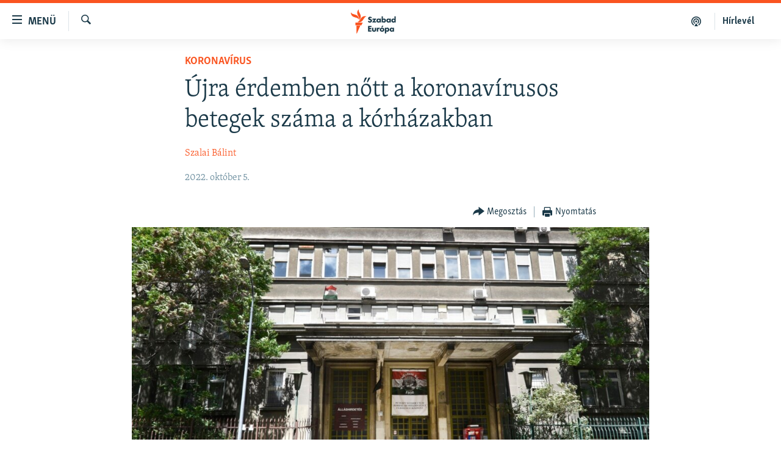

--- FILE ---
content_type: image/svg+xml
request_url: https://www.szabadeuropa.hu/Content/responsive/RFE/hu-HU/img/logo-compact.svg
body_size: 1868
content:
<?xml version="1.0" encoding="UTF-8"?>
<svg id="hungarian" xmlns="http://www.w3.org/2000/svg" viewBox="0 0 232.69 71.58">
  <defs>
    <style>
      .cls-1 {
        fill: #1a3948;
      }

      .cls-1, .cls-2 {
        stroke-width: 0px;
      }

      .cls-2 {
        fill: #fa5420;
      }
    </style>
  </defs>
  <g id="color">
    <g>
      <g>
        <path class="cls-1" d="m60.96,30.43c-.64-.6-1.49-.97-2.32-1.28l-1.24-.46c-.23-.09-.44-.16-.63-.23-.69-.25-1.11-.4-1.4-.66-.21-.19-.31-.43-.31-.77s.13-.66.37-.9c.41-.44,1.01-.5,1.48-.5.92,0,1.82.38,2.66,1.12l.16.14,1.91-3.05-.14-.1c-1.51-1.1-3.16-1.64-5.02-1.64s-3.16.47-4.22,1.54c-1,1.01-1.49,2.24-1.49,3.78,0,1.26.34,2.22,1.04,2.95.66.7,1.54,1.04,2.38,1.34l1.38.47c.47.17,1.45.52,1.87.86.36.3.51.61.51,1.03,0,.64-.33,1.01-.53,1.18-.5.43-1.16.52-1.62.52-.73,0-1.36-.18-1.99-.56-.44-.27-1.11-.82-1.51-1.22l-.15-.14-2.2,2.97.11.11c.56.55,1.55,1.35,2.48,1.81.99.48,2.02.7,3.36.7,2.1,0,3.72-.57,4.82-1.71.95-.96,1.52-2.51,1.52-4.14,0-.9-.22-2.17-1.27-3.15Z"/>
        <polygon class="cls-1" points="74.89 27.85 63.44 27.85 63.44 31.13 68.16 31.13 62.4 39.06 74.22 39.06 74.22 35.78 69.16 35.78 74.89 27.85"/>
        <path class="cls-1" d="m84.04,27.85v.91c-1-1.04-2.32-1.27-3.3-1.27-1.55,0-2.96.54-3.97,1.53-1.12,1.1-1.77,2.74-1.77,4.51,0,1.63.56,3.04,1.66,4.19,1.14,1.18,2.46,1.71,4.28,1.71,1.3,0,2.34-.44,3.1-1.32v.96h3.93v-11.21h-3.93Zm.22,5.58c0,.96-.44,1.57-.81,1.91-.46.45-1.09.7-1.74.7-.76,0-1.5-.3-1.98-.8-.32-.33-.7-.92-.7-1.82s.42-1.5.77-1.84c.46-.46,1.15-.73,1.84-.73s1.4.28,1.86.71c.48.45.76,1.13.76,1.86Z"/>
        <path class="cls-1" d="m101.36,28.99c-1.05-.97-2.46-1.51-3.97-1.51-1.33,0-2.47.45-3.27,1.27v-7.79h-3.93v18.09h3.93v-.98c.8.89,1.92,1.34,3.32,1.34,1.63,0,2.88-.49,3.92-1.53,1.16-1.13,1.79-2.72,1.79-4.48s-.64-3.33-1.8-4.41Zm-2.24,4.49c0,.7-.3,1.38-.81,1.86-.48.45-1.11.71-1.74.71-.68,0-1.42-.29-1.91-.76-.28-.26-.76-.85-.76-1.81,0-.74.24-1.35.74-1.87.5-.51,1.1-.75,1.88-.75.73,0,1.29.21,1.79.68.37.35.81.96.81,1.94Z"/>
        <path class="cls-1" d="m113.21,27.85v.91c-1-1.04-2.32-1.27-3.3-1.27-1.55,0-2.96.54-3.97,1.53-1.12,1.1-1.77,2.74-1.77,4.51,0,1.63.56,3.04,1.66,4.19,1.14,1.18,2.46,1.71,4.27,1.71,1.3,0,2.34-.44,3.1-1.32v.96h3.93v-11.21h-3.93Zm.22,5.58c0,.96-.44,1.57-.82,1.91-.46.45-1.09.7-1.74.7-.76,0-1.5-.3-1.98-.8-.32-.34-.7-.92-.7-1.82s.42-1.5.77-1.84c.46-.46,1.15-.73,1.84-.73s1.4.28,1.86.71c.48.45.76,1.13.76,1.86Z"/>
        <path class="cls-1" d="m127.79,20.97v7.79c-.8-.83-1.94-1.27-3.27-1.27-1.51,0-2.92.54-3.97,1.51-1.16,1.08-1.79,2.65-1.79,4.41s.64,3.35,1.79,4.48c1.04,1.05,2.29,1.54,3.93,1.54,1.4,0,2.52-.45,3.32-1.34v.98h3.93v-18.09h-3.93Zm.22,12.51c0,.97-.48,1.55-.76,1.81-.5.46-1.23.75-1.91.75-.63,0-1.26-.26-1.74-.71-.52-.48-.81-1.16-.81-1.86,0-.97.44-1.59.81-1.94h0c.5-.47,1.05-.68,1.79-.68.78,0,1.38.24,1.88.75.5.52.74,1.13.74,1.87Z"/>
      </g>
      <g>
        <polygon class="cls-1" points="60.25 52.71 60.25 49.19 50.54 49.19 50.54 65.78 60.25 65.78 60.25 62.25 54.72 62.25 54.72 59.01 59.98 59.01 59.98 55.49 54.72 55.49 54.72 52.71 60.25 52.71"/>
        <path class="cls-1" d="m70.12,54.57v6.16c0,.48-.06,1.17-.54,1.62-.33.29-.83.46-1.39.46s-1.02-.15-1.37-.46c-.5-.44-.56-1.1-.56-1.62v-6.16h-3.93v6.72c0,1.13.15,2.32,1.27,3.39,1.02.98,2.53,1.46,4.59,1.46s3.56-.49,4.57-1.46c1.2-1.15,1.3-2.41,1.3-3.61v-6.5h-3.93Z"/>
        <path class="cls-1" d="m84.45,54.48c-.42-.13-.76-.18-1.22-.18-.85,0-1.45.15-2,.49-.41.25-.8.61-1.12,1.04v-1.26h-3.93v11.21h3.93v-4.58c0-1.01.1-2.05.82-2.79.44-.45.98-.67,1.66-.67.55,0,1.05.12,1.53.37l.24.13.22-3.7-.13-.04Z"/>
        <g>
          <path class="cls-1" d="m96.55,56.01c-1.17-1.15-2.98-1.8-4.97-1.8s-3.8.66-4.97,1.8c-1.08,1.05-1.72,2.61-1.72,4.17s.64,3.11,1.72,4.17c1.17,1.15,2.98,1.8,4.97,1.8s3.8-.66,4.97-1.8c1.07-1.05,1.72-2.61,1.72-4.17s-.64-3.11-1.72-4.17Zm-6.85,2.25c.49-.48,1.13-.73,1.89-.73s1.39.24,1.89.73c.51.5.77,1.13.77,1.92s-.25,1.41-.77,1.92c-.49.48-1.12.73-1.86.73s-1.42-.24-1.91-.73c-.52-.5-.77-1.13-.77-1.92s.25-1.41.77-1.92Z"/>
          <polygon class="cls-1" points="95.48 49.77 92.81 47.96 89.54 51.93 91.42 53.3 95.48 49.77"/>
        </g>
        <path class="cls-1" d="m111.09,55.79c-.74-.72-2.04-1.58-4.05-1.58-1.31,0-2.41.45-3.27,1.35v-.99h-3.93v16.78h3.93v-6.49c.8.85,1.93,1.29,3.35,1.29,1.61,0,2.81-.47,3.87-1.51,1.21-1.18,1.82-2.69,1.82-4.48s-.61-3.28-1.72-4.36Zm-2.32,4.34c0,.71-.32,1.47-.81,1.94-.47.44-1.14.71-1.79.71-.71,0-1.41-.28-1.91-.77-.47-.48-.74-1.14-.74-1.8s.3-1.39.79-1.87c.35-.34.96-.75,1.86-.75.68,0,1.33.25,1.81.71.5.47.79,1.14.79,1.84Z"/>
        <path class="cls-1" d="m122.9,54.57v.91c-1-1.04-2.32-1.27-3.3-1.27-1.55,0-2.96.54-3.97,1.53-1.12,1.1-1.77,2.74-1.77,4.51,0,1.63.56,3.04,1.66,4.19,1.14,1.18,2.46,1.71,4.28,1.71,1.3,0,2.34-.44,3.1-1.32v.96h3.93v-11.21h-3.93Zm.22,5.58c0,.96-.44,1.57-.81,1.91-.46.45-1.09.7-1.74.7-.76,0-1.5-.3-1.98-.8-.32-.33-.7-.92-.7-1.82s.42-1.5.77-1.84c.46-.46,1.15-.73,1.84-.73s1.4.28,1.86.71c.48.45.76,1.13.76,1.86Z"/>
      </g>
    </g>
    <g>
      <path class="cls-2" d="m46.32,21.45c-6.12.71-7.83,7.04-12.44,12.5-6.15,7.3-15.27,3.55-15.27,3.55,6.15-.76,7.92-7.14,12.63-12.58,6.25-7.22,15.08-3.47,15.08-3.47Z"/>
      <path class="cls-2" d="m24.15,32.16s7.65-6.06,4.35-14.99C26.01,10.43,21.22,5.66,23.76.04c0,0-7.58,6.15-4.42,14.99,2.41,6.76,7.35,11.51,4.81,17.13Z"/>
      <path class="cls-2" d="m23.71,30.87s.73-9.83-7.74-13.56C9.36,14.41,2.41,14.68.03,8.99c0,0-.94,9.76,8.05,13.55,6.66,2.8,13.25,2.65,15.63,8.34Z"/>
      <polygon class="cls-2" points="13.63 47.37 30.83 47.37 34.84 39.3 13.63 39.3 13.63 47.37"/>
      <polygon class="cls-2" points="16.37 71.04 17.82 71.04 27.69 48.45 16.37 48.45 16.37 71.04"/>
    </g>
  </g>
</svg>